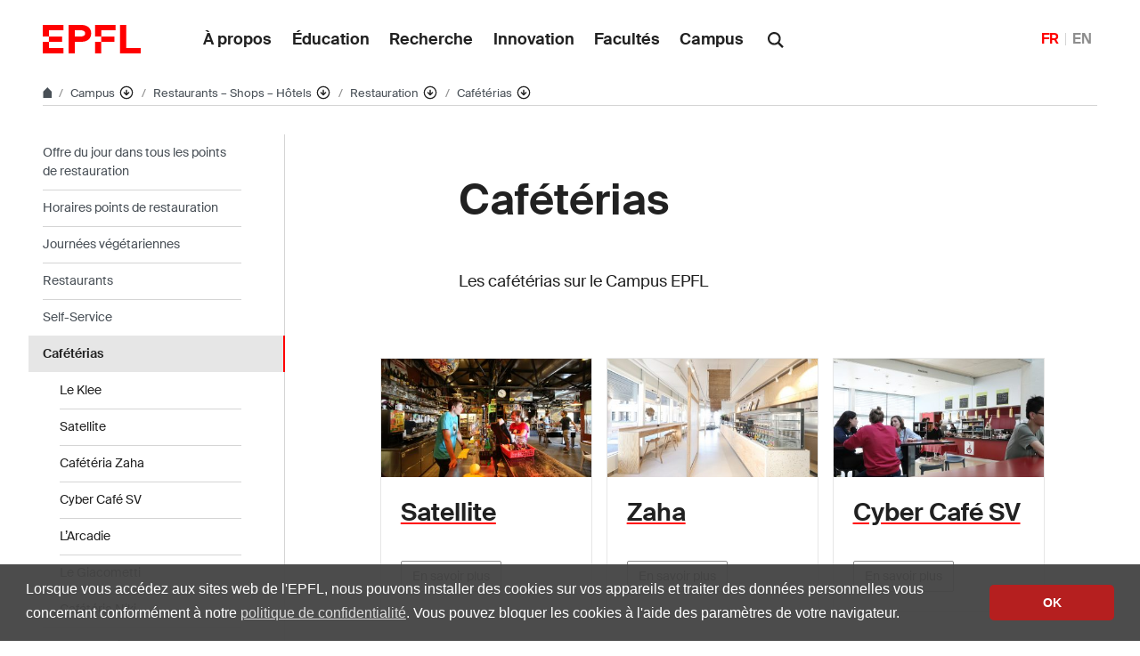

--- FILE ---
content_type: text/html; charset=UTF-8
request_url: https://www.epfl.ch/campus/restaurants-shops-hotels/fr/cafeterias/
body_size: 15647
content:
<!doctype html>
<html lang="fr-FR">
<head>
	<meta charset="UTF-8">
	<meta name="viewport" content="width=device-width, initial-scale=1">
	<link rel="profile" href="https://gmpg.org/xfn/11">
	<link rel="manifest" href="https://www.epfl.ch/campus/restaurants-shops-hotels/wp-content/themes/wp-theme-2018/assets/favicons/site.webmanifest" />
<link rel="shortcut icon" href="https://www.epfl.ch/campus/restaurants-shops-hotels/wp-content/themes/wp-theme-2018/assets/favicons/favicon.ico">
<link rel="apple-touch-icon-precomposed" href="https://www.epfl.ch/campus/restaurants-shops-hotels/wp-content/themes/wp-theme-2018/assets/favicons/favicon-152.png">

<link rel="icon" href="https://www.epfl.ch/campus/restaurants-shops-hotels/wp-content/themes/wp-theme-2018/assets/favicons/favicon-16.png" sizes="16x16">
<link rel="icon" href="https://www.epfl.ch/campus/restaurants-shops-hotels/wp-content/themes/wp-theme-2018/assets/favicons/favicon-32.png" sizes="32x32">
<link rel="icon" href="https://www.epfl.ch/campus/restaurants-shops-hotels/wp-content/themes/wp-theme-2018/assets/favicons/favicon-57.png" sizes="57x57">
<link rel="icon" href="https://www.epfl.ch/campus/restaurants-shops-hotels/wp-content/themes/wp-theme-2018/assets/favicons/favicon-76.png" sizes="76x76">
<link rel="icon" href="https://www.epfl.ch/campus/restaurants-shops-hotels/wp-content/themes/wp-theme-2018/assets/favicons/favicon-96.png" sizes="96x96">
<link rel="icon" href="https://www.epfl.ch/campus/restaurants-shops-hotels/wp-content/themes/wp-theme-2018/assets/favicons/favicon-120.png" sizes="120x120">
<link rel="icon" href="https://www.epfl.ch/campus/restaurants-shops-hotels/wp-content/themes/wp-theme-2018/assets/favicons/favicon-128.png" sizes="128x128">
<link rel="icon" href="https://www.epfl.ch/campus/restaurants-shops-hotels/wp-content/themes/wp-theme-2018/assets/favicons/favicon-152.png" sizes="152x152">
<link rel="icon" href="https://www.epfl.ch/campus/restaurants-shops-hotels/wp-content/themes/wp-theme-2018/assets/favicons/favicon-180.png" sizes="180x180">
<link rel="shortcut icon" href="https://www.epfl.ch/campus/restaurants-shops-hotels/wp-content/themes/wp-theme-2018/assets/favicons/android-chrome-192x192.png" sizes="192x192">
<link rel="shortcut icon" href="https://www.epfl.ch/campus/restaurants-shops-hotels/wp-content/themes/wp-theme-2018/assets/favicons/android-chrome-512x512.png" sizes="512x512">
<link rel="icon" href="https://www.epfl.ch/campus/restaurants-shops-hotels/wp-content/themes/wp-theme-2018/assets/favicons/favicon-228.png" sizes="228x228">

<link rel="apple-touch-icon" href="https://www.epfl.ch/campus/restaurants-shops-hotels/wp-content/themes/wp-theme-2018/assets/favicons/apple-touch-icon.png">
<link rel="apple-touch-icon" href="https://www.epfl.ch/campus/restaurants-shops-hotels/wp-content/themes/wp-theme-2018/assets/favicons/favicon-152.png" sizes="152x152">
<link rel="apple-touch-icon" href="https://www.epfl.ch/campus/restaurants-shops-hotels/wp-content/themes/wp-theme-2018/assets/favicons/favicon-180.png" sizes="180x180">

<meta name="application-name" content="Name">
<meta name="msapplication-tooltip" content="Tooltip">
<meta name="msapplication-config" content="https://www.epfl.ch/campus/restaurants-shops-hotels/wp-content/themes/wp-theme-2018/assets/favicons/browserconfig.xml">
	<script type="text/javascript">window.svgPath = "https://www.epfl.ch/campus/restaurants-shops-hotels/wp-content/themes/wp-theme-2018/assets/icons/icons.svg"</script>
	<script type="text/javascript">window.featherSvgPath = "https://www.epfl.ch/campus/restaurants-shops-hotels/wp-content/themes/wp-theme-2018/assets/icons/feather-sprite.svg"</script>
	<title>Cafétérias &#8210; Restaurants &#8211; Commerces &#8211; Hôtels &#8208; EPFL</title>
<meta name='robots' content='max-image-preview:large' />
<link rel="alternate" href="https://www.epfl.ch/campus/restaurants-shops-hotels/cafeteria/" hreflang="en" />
<link rel="alternate" href="https://www.epfl.ch/campus/restaurants-shops-hotels/fr/cafeterias/" hreflang="fr" />
<link rel="alternate" type="application/rss+xml" title="Restaurants - Commerces - Hôtels &raquo; Flux" href="https://www.epfl.ch/campus/restaurants-shops-hotels/fr/feed/" />
<link rel="alternate" type="application/rss+xml" title="Restaurants - Commerces - Hôtels &raquo; Flux des commentaires" href="https://www.epfl.ch/campus/restaurants-shops-hotels/fr/comments/feed/" />
<link rel="alternate" title="oEmbed (JSON)" type="application/json+oembed" href="https://www.epfl.ch/campus/restaurants-shops-hotels/wp-json/oembed/1.0/embed?url=https%3A%2F%2Fwww.epfl.ch%2Fcampus%2Frestaurants-shops-hotels%2Ffr%2Fcafeterias%2F" />
<link rel="alternate" title="oEmbed (XML)" type="text/xml+oembed" href="https://www.epfl.ch/campus/restaurants-shops-hotels/wp-json/oembed/1.0/embed?url=https%3A%2F%2Fwww.epfl.ch%2Fcampus%2Frestaurants-shops-hotels%2Ffr%2Fcafeterias%2F&#038;format=xml" />
<style id='wp-img-auto-sizes-contain-inline-css' type='text/css'>
img:is([sizes=auto i],[sizes^="auto," i]){contain-intrinsic-size:3000px 1500px}
/*# sourceURL=wp-img-auto-sizes-contain-inline-css */
</style>
<style id='wp-emoji-styles-inline-css' type='text/css'>

	img.wp-smiley, img.emoji {
		display: inline !important;
		border: none !important;
		box-shadow: none !important;
		height: 1em !important;
		width: 1em !important;
		margin: 0 0.07em !important;
		vertical-align: -0.1em !important;
		background: none !important;
		padding: 0 !important;
	}
/*# sourceURL=wp-emoji-styles-inline-css */
</style>
<style id='wp-block-library-inline-css' type='text/css'>
:root{
  --wp-block-synced-color:#7a00df;
  --wp-block-synced-color--rgb:122, 0, 223;
  --wp-bound-block-color:var(--wp-block-synced-color);
  --wp-editor-canvas-background:#ddd;
  --wp-admin-theme-color:#007cba;
  --wp-admin-theme-color--rgb:0, 124, 186;
  --wp-admin-theme-color-darker-10:#006ba1;
  --wp-admin-theme-color-darker-10--rgb:0, 107, 160.5;
  --wp-admin-theme-color-darker-20:#005a87;
  --wp-admin-theme-color-darker-20--rgb:0, 90, 135;
  --wp-admin-border-width-focus:2px;
}
@media (min-resolution:192dpi){
  :root{
    --wp-admin-border-width-focus:1.5px;
  }
}
.wp-element-button{
  cursor:pointer;
}

:root .has-very-light-gray-background-color{
  background-color:#eee;
}
:root .has-very-dark-gray-background-color{
  background-color:#313131;
}
:root .has-very-light-gray-color{
  color:#eee;
}
:root .has-very-dark-gray-color{
  color:#313131;
}
:root .has-vivid-green-cyan-to-vivid-cyan-blue-gradient-background{
  background:linear-gradient(135deg, #00d084, #0693e3);
}
:root .has-purple-crush-gradient-background{
  background:linear-gradient(135deg, #34e2e4, #4721fb 50%, #ab1dfe);
}
:root .has-hazy-dawn-gradient-background{
  background:linear-gradient(135deg, #faaca8, #dad0ec);
}
:root .has-subdued-olive-gradient-background{
  background:linear-gradient(135deg, #fafae1, #67a671);
}
:root .has-atomic-cream-gradient-background{
  background:linear-gradient(135deg, #fdd79a, #004a59);
}
:root .has-nightshade-gradient-background{
  background:linear-gradient(135deg, #330968, #31cdcf);
}
:root .has-midnight-gradient-background{
  background:linear-gradient(135deg, #020381, #2874fc);
}
:root{
  --wp--preset--font-size--normal:16px;
  --wp--preset--font-size--huge:42px;
}

.has-regular-font-size{
  font-size:1em;
}

.has-larger-font-size{
  font-size:2.625em;
}

.has-normal-font-size{
  font-size:var(--wp--preset--font-size--normal);
}

.has-huge-font-size{
  font-size:var(--wp--preset--font-size--huge);
}

.has-text-align-center{
  text-align:center;
}

.has-text-align-left{
  text-align:left;
}

.has-text-align-right{
  text-align:right;
}

.has-fit-text{
  white-space:nowrap !important;
}

#end-resizable-editor-section{
  display:none;
}

.aligncenter{
  clear:both;
}

.items-justified-left{
  justify-content:flex-start;
}

.items-justified-center{
  justify-content:center;
}

.items-justified-right{
  justify-content:flex-end;
}

.items-justified-space-between{
  justify-content:space-between;
}

.screen-reader-text{
  border:0;
  clip-path:inset(50%);
  height:1px;
  margin:-1px;
  overflow:hidden;
  padding:0;
  position:absolute;
  width:1px;
  word-wrap:normal !important;
}

.screen-reader-text:focus{
  background-color:#ddd;
  clip-path:none;
  color:#444;
  display:block;
  font-size:1em;
  height:auto;
  left:5px;
  line-height:normal;
  padding:15px 23px 14px;
  text-decoration:none;
  top:5px;
  width:auto;
  z-index:100000;
}
html :where(.has-border-color){
  border-style:solid;
}

html :where([style*=border-top-color]){
  border-top-style:solid;
}

html :where([style*=border-right-color]){
  border-right-style:solid;
}

html :where([style*=border-bottom-color]){
  border-bottom-style:solid;
}

html :where([style*=border-left-color]){
  border-left-style:solid;
}

html :where([style*=border-width]){
  border-style:solid;
}

html :where([style*=border-top-width]){
  border-top-style:solid;
}

html :where([style*=border-right-width]){
  border-right-style:solid;
}

html :where([style*=border-bottom-width]){
  border-bottom-style:solid;
}

html :where([style*=border-left-width]){
  border-left-style:solid;
}
html :where(img[class*=wp-image-]){
  height:auto;
  max-width:100%;
}
:where(figure){
  margin:0 0 1em;
}

html :where(.is-position-sticky){
  --wp-admin--admin-bar--position-offset:var(--wp-admin--admin-bar--height, 0px);
}

@media screen and (max-width:600px){
  html :where(.is-position-sticky){
    --wp-admin--admin-bar--position-offset:0px;
  }
}

/*# sourceURL=wp-block-library-inline-css */
</style><style id='global-styles-inline-css' type='text/css'>
:root{--wp--preset--aspect-ratio--square: 1;--wp--preset--aspect-ratio--4-3: 4/3;--wp--preset--aspect-ratio--3-4: 3/4;--wp--preset--aspect-ratio--3-2: 3/2;--wp--preset--aspect-ratio--2-3: 2/3;--wp--preset--aspect-ratio--16-9: 16/9;--wp--preset--aspect-ratio--9-16: 9/16;--wp--preset--color--black: #000000;--wp--preset--color--cyan-bluish-gray: #abb8c3;--wp--preset--color--white: #ffffff;--wp--preset--color--pale-pink: #f78da7;--wp--preset--color--vivid-red: #cf2e2e;--wp--preset--color--luminous-vivid-orange: #ff6900;--wp--preset--color--luminous-vivid-amber: #fcb900;--wp--preset--color--light-green-cyan: #7bdcb5;--wp--preset--color--vivid-green-cyan: #00d084;--wp--preset--color--pale-cyan-blue: #8ed1fc;--wp--preset--color--vivid-cyan-blue: #0693e3;--wp--preset--color--vivid-purple: #9b51e0;--wp--preset--gradient--vivid-cyan-blue-to-vivid-purple: linear-gradient(135deg,rgb(6,147,227) 0%,rgb(155,81,224) 100%);--wp--preset--gradient--light-green-cyan-to-vivid-green-cyan: linear-gradient(135deg,rgb(122,220,180) 0%,rgb(0,208,130) 100%);--wp--preset--gradient--luminous-vivid-amber-to-luminous-vivid-orange: linear-gradient(135deg,rgb(252,185,0) 0%,rgb(255,105,0) 100%);--wp--preset--gradient--luminous-vivid-orange-to-vivid-red: linear-gradient(135deg,rgb(255,105,0) 0%,rgb(207,46,46) 100%);--wp--preset--gradient--very-light-gray-to-cyan-bluish-gray: linear-gradient(135deg,rgb(238,238,238) 0%,rgb(169,184,195) 100%);--wp--preset--gradient--cool-to-warm-spectrum: linear-gradient(135deg,rgb(74,234,220) 0%,rgb(151,120,209) 20%,rgb(207,42,186) 40%,rgb(238,44,130) 60%,rgb(251,105,98) 80%,rgb(254,248,76) 100%);--wp--preset--gradient--blush-light-purple: linear-gradient(135deg,rgb(255,206,236) 0%,rgb(152,150,240) 100%);--wp--preset--gradient--blush-bordeaux: linear-gradient(135deg,rgb(254,205,165) 0%,rgb(254,45,45) 50%,rgb(107,0,62) 100%);--wp--preset--gradient--luminous-dusk: linear-gradient(135deg,rgb(255,203,112) 0%,rgb(199,81,192) 50%,rgb(65,88,208) 100%);--wp--preset--gradient--pale-ocean: linear-gradient(135deg,rgb(255,245,203) 0%,rgb(182,227,212) 50%,rgb(51,167,181) 100%);--wp--preset--gradient--electric-grass: linear-gradient(135deg,rgb(202,248,128) 0%,rgb(113,206,126) 100%);--wp--preset--gradient--midnight: linear-gradient(135deg,rgb(2,3,129) 0%,rgb(40,116,252) 100%);--wp--preset--font-size--small: 13px;--wp--preset--font-size--medium: 20px;--wp--preset--font-size--large: 36px;--wp--preset--font-size--x-large: 42px;--wp--preset--spacing--20: 0.44rem;--wp--preset--spacing--30: 0.67rem;--wp--preset--spacing--40: 1rem;--wp--preset--spacing--50: 1.5rem;--wp--preset--spacing--60: 2.25rem;--wp--preset--spacing--70: 3.38rem;--wp--preset--spacing--80: 5.06rem;--wp--preset--shadow--natural: 6px 6px 9px rgba(0, 0, 0, 0.2);--wp--preset--shadow--deep: 12px 12px 50px rgba(0, 0, 0, 0.4);--wp--preset--shadow--sharp: 6px 6px 0px rgba(0, 0, 0, 0.2);--wp--preset--shadow--outlined: 6px 6px 0px -3px rgb(255, 255, 255), 6px 6px rgb(0, 0, 0);--wp--preset--shadow--crisp: 6px 6px 0px rgb(0, 0, 0);}:where(.is-layout-flex){gap: 0.5em;}:where(.is-layout-grid){gap: 0.5em;}body .is-layout-flex{display: flex;}.is-layout-flex{flex-wrap: wrap;align-items: center;}.is-layout-flex > :is(*, div){margin: 0;}body .is-layout-grid{display: grid;}.is-layout-grid > :is(*, div){margin: 0;}:where(.wp-block-columns.is-layout-flex){gap: 2em;}:where(.wp-block-columns.is-layout-grid){gap: 2em;}:where(.wp-block-post-template.is-layout-flex){gap: 1.25em;}:where(.wp-block-post-template.is-layout-grid){gap: 1.25em;}.has-black-color{color: var(--wp--preset--color--black) !important;}.has-cyan-bluish-gray-color{color: var(--wp--preset--color--cyan-bluish-gray) !important;}.has-white-color{color: var(--wp--preset--color--white) !important;}.has-pale-pink-color{color: var(--wp--preset--color--pale-pink) !important;}.has-vivid-red-color{color: var(--wp--preset--color--vivid-red) !important;}.has-luminous-vivid-orange-color{color: var(--wp--preset--color--luminous-vivid-orange) !important;}.has-luminous-vivid-amber-color{color: var(--wp--preset--color--luminous-vivid-amber) !important;}.has-light-green-cyan-color{color: var(--wp--preset--color--light-green-cyan) !important;}.has-vivid-green-cyan-color{color: var(--wp--preset--color--vivid-green-cyan) !important;}.has-pale-cyan-blue-color{color: var(--wp--preset--color--pale-cyan-blue) !important;}.has-vivid-cyan-blue-color{color: var(--wp--preset--color--vivid-cyan-blue) !important;}.has-vivid-purple-color{color: var(--wp--preset--color--vivid-purple) !important;}.has-black-background-color{background-color: var(--wp--preset--color--black) !important;}.has-cyan-bluish-gray-background-color{background-color: var(--wp--preset--color--cyan-bluish-gray) !important;}.has-white-background-color{background-color: var(--wp--preset--color--white) !important;}.has-pale-pink-background-color{background-color: var(--wp--preset--color--pale-pink) !important;}.has-vivid-red-background-color{background-color: var(--wp--preset--color--vivid-red) !important;}.has-luminous-vivid-orange-background-color{background-color: var(--wp--preset--color--luminous-vivid-orange) !important;}.has-luminous-vivid-amber-background-color{background-color: var(--wp--preset--color--luminous-vivid-amber) !important;}.has-light-green-cyan-background-color{background-color: var(--wp--preset--color--light-green-cyan) !important;}.has-vivid-green-cyan-background-color{background-color: var(--wp--preset--color--vivid-green-cyan) !important;}.has-pale-cyan-blue-background-color{background-color: var(--wp--preset--color--pale-cyan-blue) !important;}.has-vivid-cyan-blue-background-color{background-color: var(--wp--preset--color--vivid-cyan-blue) !important;}.has-vivid-purple-background-color{background-color: var(--wp--preset--color--vivid-purple) !important;}.has-black-border-color{border-color: var(--wp--preset--color--black) !important;}.has-cyan-bluish-gray-border-color{border-color: var(--wp--preset--color--cyan-bluish-gray) !important;}.has-white-border-color{border-color: var(--wp--preset--color--white) !important;}.has-pale-pink-border-color{border-color: var(--wp--preset--color--pale-pink) !important;}.has-vivid-red-border-color{border-color: var(--wp--preset--color--vivid-red) !important;}.has-luminous-vivid-orange-border-color{border-color: var(--wp--preset--color--luminous-vivid-orange) !important;}.has-luminous-vivid-amber-border-color{border-color: var(--wp--preset--color--luminous-vivid-amber) !important;}.has-light-green-cyan-border-color{border-color: var(--wp--preset--color--light-green-cyan) !important;}.has-vivid-green-cyan-border-color{border-color: var(--wp--preset--color--vivid-green-cyan) !important;}.has-pale-cyan-blue-border-color{border-color: var(--wp--preset--color--pale-cyan-blue) !important;}.has-vivid-cyan-blue-border-color{border-color: var(--wp--preset--color--vivid-cyan-blue) !important;}.has-vivid-purple-border-color{border-color: var(--wp--preset--color--vivid-purple) !important;}.has-vivid-cyan-blue-to-vivid-purple-gradient-background{background: var(--wp--preset--gradient--vivid-cyan-blue-to-vivid-purple) !important;}.has-light-green-cyan-to-vivid-green-cyan-gradient-background{background: var(--wp--preset--gradient--light-green-cyan-to-vivid-green-cyan) !important;}.has-luminous-vivid-amber-to-luminous-vivid-orange-gradient-background{background: var(--wp--preset--gradient--luminous-vivid-amber-to-luminous-vivid-orange) !important;}.has-luminous-vivid-orange-to-vivid-red-gradient-background{background: var(--wp--preset--gradient--luminous-vivid-orange-to-vivid-red) !important;}.has-very-light-gray-to-cyan-bluish-gray-gradient-background{background: var(--wp--preset--gradient--very-light-gray-to-cyan-bluish-gray) !important;}.has-cool-to-warm-spectrum-gradient-background{background: var(--wp--preset--gradient--cool-to-warm-spectrum) !important;}.has-blush-light-purple-gradient-background{background: var(--wp--preset--gradient--blush-light-purple) !important;}.has-blush-bordeaux-gradient-background{background: var(--wp--preset--gradient--blush-bordeaux) !important;}.has-luminous-dusk-gradient-background{background: var(--wp--preset--gradient--luminous-dusk) !important;}.has-pale-ocean-gradient-background{background: var(--wp--preset--gradient--pale-ocean) !important;}.has-electric-grass-gradient-background{background: var(--wp--preset--gradient--electric-grass) !important;}.has-midnight-gradient-background{background: var(--wp--preset--gradient--midnight) !important;}.has-small-font-size{font-size: var(--wp--preset--font-size--small) !important;}.has-medium-font-size{font-size: var(--wp--preset--font-size--medium) !important;}.has-large-font-size{font-size: var(--wp--preset--font-size--large) !important;}.has-x-large-font-size{font-size: var(--wp--preset--font-size--x-large) !important;}
/*# sourceURL=global-styles-inline-css */
</style>
<style id='core-block-supports-inline-css' type='text/css'>
/**
 * Core styles: block-supports
 */

/*# sourceURL=core-block-supports-inline-css */
</style>

<style id='classic-theme-styles-inline-css' type='text/css'>
/**
 * These rules are needed for backwards compatibility.
 * They should match the button element rules in the base theme.json file.
 */
.wp-block-button__link {
	color: #ffffff;
	background-color: #32373c;
	border-radius: 9999px; /* 100% causes an oval, but any explicit but really high value retains the pill shape. */

	/* This needs a low specificity so it won't override the rules from the button element if defined in theme.json. */
	box-shadow: none;
	text-decoration: none;

	/* The extra 2px are added to size solids the same as the outline versions.*/
	padding: calc(0.667em + 2px) calc(1.333em + 2px);

	font-size: 1.125em;
}

.wp-block-file__button {
	background: #32373c;
	color: #ffffff;
	text-decoration: none;
}

/*# sourceURL=/wp-includes/css/classic-themes.css */
</style>
<link rel='stylesheet' id='wp-gutenberg-epfl-bases-style-css-css' href='https://www.epfl.ch/campus/restaurants-shops-hotels/wp-content/plugins/wp-gutenberg-epfl/build/style-index.css?ver=1768294733' type='text/css' media='all' />
<link rel='stylesheet' id='epfl-style-css' href='https://www.epfl.ch/campus/restaurants-shops-hotels/wp-content/themes/wp-theme-2018/style.css?ver=1768294653' type='text/css' media='all' />
<link rel='stylesheet' id='epfl-vendors-css' href='https://www.epfl.ch/campus/restaurants-shops-hotels/wp-content/themes/wp-theme-2018/assets/css/vendors.min.css?ver=1768294653' type='text/css' media='all' />
<link rel='stylesheet' id='epfl-elements-css' href='https://www.epfl.ch/campus/restaurants-shops-hotels/wp-content/themes/wp-theme-2018/assets/css/elements.min.css?ver=1768294653' type='text/css' media='all' />
<link rel='stylesheet' id='epfl-theme-css' href='https://www.epfl.ch/campus/restaurants-shops-hotels/wp-content/themes/wp-theme-2018/theme/style.min.css?ver=1768294653' type='text/css' media='all' />
<link rel='stylesheet' id='enlighterjs-css' href='https://www.epfl.ch/campus/restaurants-shops-hotels/wp-content/plugins/enlighter/cache/enlighterjs.min.css?ver=3Fz2ShWRWEIFAKu' type='text/css' media='all' />
<script type="text/javascript" src="https://www.epfl.ch/campus/restaurants-shops-hotels/wp-includes/js/jquery/jquery.js?ver=3.7.1" id="jquery-core-js"></script>
<script type="text/javascript" src="https://www.epfl.ch/campus/restaurants-shops-hotels/wp-includes/js/jquery/jquery-migrate.js?ver=3.4.1" id="jquery-migrate-js"></script>
<script type="text/javascript" src="https://www.epfl.ch/campus/restaurants-shops-hotels/wp-content/plugins/wp-gutenberg-epfl/frontend/lib/list.min.js?ver=1.5" id="lib-listjs-js"></script>
<script type="text/javascript" src="https://www.epfl.ch/campus/restaurants-shops-hotels/wp-content/plugins/flowpaper-lite-pdf-flipbook/assets/lity/lity.min.js" id="lity-js-js"></script>
<script type="text/javascript" src="https://ajax.googleapis.com/ajax/libs/jquery/3.5.1/jquery.min.js?ver=1768294653" id="epfl-js-jquery-js"></script>
<link rel="https://api.w.org/" href="https://www.epfl.ch/campus/restaurants-shops-hotels/wp-json/" /><link rel="alternate" title="JSON" type="application/json" href="https://www.epfl.ch/campus/restaurants-shops-hotels/wp-json/wp/v2/pages/1970" /><link rel="EditURI" type="application/rsd+xml" title="RSD" href="https://www.epfl.ch/campus/restaurants-shops-hotels/xmlrpc.php?rsd" />
<meta name="generator" content="WordPress 6.9" />
<link rel="canonical" href="https://www.epfl.ch/campus/restaurants-shops-hotels/fr/cafeterias/" />
<link rel='shortlink' href='https://www.epfl.ch/campus/restaurants-shops-hotels/?p=1970' />
<!-- Google Tag Manager -->
<script>(function(w,d,s,l,i){w[l]=w[l]||[];w[l].push({'gtm.start':
      new Date().getTime(),event:'gtm.js'});var f=d.getElementsByTagName(s)[0],
    j=d.createElement(s),dl=l!='dataLayer'?'&l='+l:'';j.async=true;j.src=
    'https://www.googletagmanager.com/gtm.js?id='+i+dl;f.parentNode.insertBefore(j,f);
  })(window,document,'script','dataLayer','GTM-PJGBG5R');</script>
<!-- End Google Tag Manager -->
    <!-- Global Site Tag (gtag.js) - Google Analytics -->
    <script async src="https://www.googletagmanager.com/gtag/js?id=G-8YZW824XL0"></script>
    <script>
      window.dataLayer = window.dataLayer || [];
      function gtag(){dataLayer.push(arguments);}
      gtag("js", new Date());
      gtag("config", "G-8YZW824XL0", { "anonymize_ip": true });
    </script>

		<!-- Open Graph / Facebook -->
		<meta property="og:type" content="website" />
		<meta property="og:site_name" content="EPFL" />
		<meta property="og:title" content="Cafétérias" />
		<meta property="og:description" content="Les cafétérias sur le Campus EPFL" />
		<meta property="og:url" content="https://www.epfl.ch/campus/restaurants-shops-hotels/fr/cafeterias/" />
		<meta property="og:image" content="https://actu.epfl.ch/image/92055/1108x622.jpg" />
		<meta property="og:image:secure_url" content="https://actu.epfl.ch/image/92055/1108x622.jpg" />
		<meta property="og:image:alt" content="" />
		<meta property="og:image:type" content="" />
		<meta property="og:locale" content="fr_FR" />
		<meta property="og:locale:alternate" content="en_GB" />
		<meta property="fb:app_id" content="966242223397117" />

		<!-- Twitter Card -->
		<meta name="twitter:card" content="summary_large_image" />
		<meta name="twitter:title" content="Cafétérias" />
		<meta name="twitter:description" content="Les cafétérias sur le Campus EPFL" />
		<meta name="twitter:image" content="https://actu.epfl.ch/image/92055/1108x622.jpg" />
</head>

<body class="wp-singular page-template-default page page-id-1970 page-parent wp-theme-wp-theme-2018 no-sidebar epfl-wp">
<div id="page" class="site">
	<a class="sr-only" href="#content">Skip to content</a>

  	<header role="banner" class="header">

  
  
	<a class="logo" href="https://www.epfl.ch/fr/">
		<img src="https://www.epfl.ch/campus/restaurants-shops-hotels/wp-content/themes/wp-theme-2018/assets/svg/epfl-logo.svg" alt="Logo EPFL, École polytechnique fédérale de Lausanne" class="img-fluid">
	</a>

  
	                  <ul aria-hidden="true" class="nav-header d-none d-xl-flex">
                      <!-- Top menu is in fallback mode -->
        <li id="menu-item-1">
        <a class="nav-item" href="https://www.epfl.ch/about/fr/">À propos</a>
    </li>
    <li id="menu-item-2">
        <a class="nav-item" href="https://www.epfl.ch/education/fr/">Éducation</a>
    </li>
    <li id="menu-item-3">
        <a class="nav-item" href="https://www.epfl.ch/research/fr/">Recherche</a>
    </li>
    <li id="menu-item-4">
        <a class="nav-item" href="https://www.epfl.ch/innovation/fr/">Innovation</a>
    </li>
    <li id="menu-item-5">
        <a class="nav-item" href="https://www.epfl.ch/schools/fr/">Facultés</a>
    </li>
    <li id="menu-item-6">
        <a class="nav-item" href="https://www.epfl.ch/campus/fr/">Campus</a>
    </li>
                      </ul>
                
	<div class="dropdown dropright search d-none d-xl-block">
		<a class="dropdown-toggle" href="#" data-toggle="dropdown">
			<svg class="icon" aria-hidden="true"><use xlink:href="#icon-search"></use></svg>
		</a>
		<form action="https://search.epfl.ch/" class="dropdown-menu border-0 p-0">
						<div class="search-form mt-1 input-group">
				<label for="search" class="sr-only">Search on the site</label>
				<input type="text" class="form-control" name="q" placeholder="Search" >
				<button type="submit" class="d-none d-xl-block btn btn-primary input-group-append" type="button">Validate</button>
			</div>
		</form>
	</div>

<form action="https://search.epfl.ch/" class="d-xl-none">
  <a id="search-mobile-toggle" class="search-mobile-toggle searchform-controller" href="#">
    <svg class="icon" aria-hidden="true">
      <use xlink:href="#icon-search"></use>
    </svg>
    <span class="toggle-label sr-only">Show / hide the search form</span>
  </a>
  <div class="input-group search-mobile" role="search">
    <div class="input-group-prepend">
      <span class="input-group-text">
        <svg class="icon" aria-hidden="true">
          <use xlink:href="#icon-search"></use>
        </svg>
      </span>
    </div>
    <label for="search" class="sr-only">Search on the site</label>
        <input type="text" class="form-control" name="q" placeholder="Search">
    <div class="input-group-append">
      <a id="search-mobile-close" class="search-mobile-close searchform-controller" href="#">
        <svg class="icon" aria-hidden="true">
          <use xlink:href="#icon-close"></use>
        </svg>
        <span class="toggle-label sr-only">Hide the search form</span>
      </a>
    </div>
  </div>
</form>

	<!-- language switcher, two elements -->
<nav class="nav-lang nav-lang-short ml-auto">
	<ul>
						<li>
				<span class="active" aria-label="Français'">FR</span>
			</li>
								<li>
				<a href="https://www.epfl.ch/campus/restaurants-shops-hotels/cafeteria/" aria-label="English">EN</a>
			</li>
					
	</ul>
</nav>

  <button class="btn btn-secondary nav-toggle-mobile d-xl-none">
    <span class="label">Menu</span>
		<div class="hamburger">
			<span></span>
			<span></span>
			<span></span>
		</div>
	</button>

  
</header>

<!-- Google Tag Manager (noscript) -->
<noscript><iframe src="https://www.googletagmanager.com/ns.html?id=GTM-PJGBG5R" height="0" width="0" style="display:none;visibility:hidden"></iframe></noscript>
<!-- End Google Tag Manager (noscript) -->

<div class="main-container">

<div class="breadcrumb-container">

    <!-- Breadcrumb -->
    <nav aria-label="breadcrumb" class="breadcrumb-wrapper" id="breadcrumb-wrapper">
        <ol class="breadcrumb">
            
            <li class="breadcrumb-item">
                <a class="bread-link bread-home" href="https://www.epfl.ch/fr/" title="home">
                    <svg class="icon" aria-hidden="true"><use xlink:href="#icon-home"></use></svg>
                </a>
            </li>
            <li class="breadcrumb-item expand-links">
                <button class="btn btn-expand-links" aria-expanded="false" title="Afficher l'intégralité du fil d'Ariane">
                    <span class="dots" aria-hidden="true">…</span>
                    <span class="sr-only">Afficher l'intégralité du fil d'Ariane</span>
                </button>
            </li>
        <li class="breadcrumb-item">
            <a class="bread-link" href="https://www.epfl.ch/campus/fr/campus/" title="Campus">
                Campus
            </a>
            
            <div class="dropdown">
                <button class="btn btn-secondary dropdown-toggle" type="button" id="dropdownMenuButton" data-toggle="dropdown" aria-haspopup="true" aria-expanded="false">
                    <!--<span class="icon feather icon-arrow-down-circle" aria-hidden="true"></span>-->
                    <svg class="icon feather" aria-hidden="true">
                      <use xlink:href="#arrow-down-circle"></use>
                    </svg>
                    <span class="sr-only">Affiche les pages de même niveau</span>
                </button>
                <ul class="dropdown-menu" aria-labelledby="dropdownMenuButton">
                    <li class="dropdown-item"><a href="https://www.epfl.ch/about/fr/a-propos/">À propos</a></li><li class="dropdown-item"><a href="https://www.epfl.ch/education/fr/education/">Éducation</a></li><li class="dropdown-item"><a href="https://www.epfl.ch/research/fr/recherche/">Recherche</a></li><li class="dropdown-item"><a href="https://www.epfl.ch/innovation/fr/innovation/">Innovation</a></li><li class="dropdown-item"><a href="https://www.epfl.ch/schools/fr/facultes/">Facultés</a></li><li class="dropdown-item current-menu-item-parent"><a href="https://www.epfl.ch/campus/fr/campus/">Campus</a></li><li class="dropdown-item"><a href="https://www.epfl.ch/labs/fr/laboratoires/">Liste des laboratoires</a></li>
                </ul>
            </div>
        </li>
        <li class="breadcrumb-item">
            <a class="bread-link" href="https://www.epfl.ch/campus/restaurants-shops-hotels/fr/restaurants-shops-hotels/" title="Restaurants – Shops – Hôtels">
                Restaurants – Shops – Hôtels
            </a>
            
            <div class="dropdown">
                <button class="btn btn-secondary dropdown-toggle" type="button" id="dropdownMenuButton" data-toggle="dropdown" aria-haspopup="true" aria-expanded="false">
                    <!--<span class="icon feather icon-arrow-down-circle" aria-hidden="true"></span>-->
                    <svg class="icon feather" aria-hidden="true">
                      <use xlink:href="#arrow-down-circle"></use>
                    </svg>
                    <span class="sr-only">Affiche les pages de même niveau</span>
                </button>
                <ul class="dropdown-menu" aria-labelledby="dropdownMenuButton">
                    <li class="dropdown-item"><a href="https://www.epfl.ch/campus/services/fr/accueil/">Services et ressources</a></li><li class="dropdown-item"><a href="https://www.epfl.ch/campus/library/fr/bibliotheque/">Bibliothèque de l’EPFL</a></li><li class="dropdown-item current-menu-item-parent"><a href="https://www.epfl.ch/campus/restaurants-shops-hotels/fr/restaurants-shops-hotels/">Restaurants – Shops – Hôtels</a></li><li class="dropdown-item"><a href="https://www.epfl.ch/campus/security-safety/fr/accueil/">Sécurité et Santé</a></li><li class="dropdown-item"><a href="https://www.epfl.ch/campus/sports/fr/sport-et-activite-physique/">Sport et activité physique</a></li><li class="dropdown-item"><a href="https://www.epfl.ch/campus/community/fr/communaute-et-soutien/">Communauté et soutien</a></li><li class="dropdown-item"><a href="https://www.epfl.ch/campus/spiritual-care/fr/accueil/">Aumônerie</a></li><li class="dropdown-item"><a href="https://www.epfl.ch/campus/events/fr/evenements/">Événements</a></li><li class="dropdown-item"><a href="https://www.epfl.ch/campus/art-culture/fr/accueil/">Arts et culture</a></li><li class="dropdown-item"><a href="https://www.epfl.ch/campus/associations/fr/associations-detudiants/">Associations</a></li><li class="dropdown-item"><a href="https://www.epfl.ch/campus/visitors/fr/informations-visiteurs/">Visiter l’EPFL</a></li><li class="dropdown-item"><a href="https://www.epfl.ch/campus/mobility/fr/mobilite-et-voyages/">Mobilité et voyages académiques</a></li>
                </ul>
            </div>
        </li>
        <li class="breadcrumb-item">
            <a class="bread-link" href="https://www.epfl.ch/campus/restaurants-shops-hotels/fr/restauration/" title="Restauration">
                Restauration
            </a>
            
            <div class="dropdown">
                <button class="btn btn-secondary dropdown-toggle" type="button" id="dropdownMenuButton" data-toggle="dropdown" aria-haspopup="true" aria-expanded="false">
                    <!--<span class="icon feather icon-arrow-down-circle" aria-hidden="true"></span>-->
                    <svg class="icon feather" aria-hidden="true">
                      <use xlink:href="#arrow-down-circle"></use>
                    </svg>
                    <span class="sr-only">Affiche les pages de même niveau</span>
                </button>
                <ul class="dropdown-menu" aria-labelledby="dropdownMenuButton">
                    <li class="dropdown-item current-menu-item-parent"><a href="https://www.epfl.ch/campus/restaurants-shops-hotels/fr/restauration/">Restauration</a></li><li class="dropdown-item"><a href="https://www.epfl.ch/campus/restaurants-shops-hotels/fr/restauration-durable/">Manger responsable : notre mission</a></li><li class="dropdown-item"><a href="https://www.epfl.ch/campus/restaurants-shops-hotels/fr/cuisine-rlc/">Cuisine du Rolex Learning Center</a></li><li class="dropdown-item"><a href="https://www.epfl.ch/campus/restaurants-shops-hotels/fr/restaurants-shops-hotels/shops-2/">Shops – Commerces</a></li><li class="dropdown-item"><a href="https://www.epfl.ch/campus/restaurants-shops-hotels/fr/les-arcades/">SwissTech Village</a></li><li class="dropdown-item"><a href="https://www.epfl.ch/campus/restaurants-shops-hotels/fr/hotels/">Hôtels</a></li>
                </ul>
            </div>
        </li>
        <li class="breadcrumb-item">
            <a class="bread-link" href="https://www.epfl.ch/campus/restaurants-shops-hotels/fr/cafeterias/" title="Cafétérias">
                Cafétérias
            </a>
            
            <div class="dropdown">
                <button class="btn btn-secondary dropdown-toggle" type="button" id="dropdownMenuButton" data-toggle="dropdown" aria-haspopup="true" aria-expanded="false">
                    <!--<span class="icon feather icon-arrow-down-circle" aria-hidden="true"></span>-->
                    <svg class="icon feather" aria-hidden="true">
                      <use xlink:href="#arrow-down-circle"></use>
                    </svg>
                    <span class="sr-only">Affiche les pages de même niveau</span>
                </button>
                <ul class="dropdown-menu" aria-labelledby="dropdownMenuButton">
                    <li class="dropdown-item"><a href="https://www.epfl.ch/campus/restaurants-shops-hotels/fr/offre-du-jour-de-tous-les-points-de-restauration/">Offre du jour dans tous les points de restauration</a></li><li class="dropdown-item"><a href="https://www.epfl.ch/campus/restaurants-shops-hotels/fr/restauration/horaires-points-de-restauration/">Horaires points de restauration</a></li><li class="dropdown-item"><a href="https://www.epfl.ch/campus/restaurants-shops-hotels/fr/journees-vegetariennes-2023/">Journées végétariennes</a></li><li class="dropdown-item"><a href="https://www.epfl.ch/campus/restaurants-shops-hotels/fr/restauration/restaurants/">Restaurants</a></li><li class="dropdown-item"><a href="https://www.epfl.ch/campus/restaurants-shops-hotels/fr/self-service-4/">Self-Service</a></li><li class="dropdown-item current-menu-item-parent"><a href="https://www.epfl.ch/campus/restaurants-shops-hotels/fr/cafeterias/">Cafétérias</a></li><li class="dropdown-item"><a href="https://www.epfl.ch/campus/restaurants-shops-hotels/fr/food-truck-4/">Food-Truck Village</a></li><li class="dropdown-item"><a href="https://www.epfl.ch/campus/restaurants-shops-hotels/fr/antennes-cantonales-2/">Campus Associés</a></li><li class="dropdown-item"><a href="https://www.epfl.ch/campus/restaurants-shops-hotels/fr/distributeurs-sain-durable-local/">Localomat - Distributeurs Durable /  Sain / Local</a></li><li class="dropdown-item"><a href="https://www.epfl.ch/campus/restaurants-shops-hotels/fr/catering/">Catering</a></li><li class="dropdown-item"><a href="https://www.epfl.ch/campus/restaurants-shops-hotels/fr/micro-ondes/">Micro-ondes</a></li><li class="dropdown-item"><a href="https://www.epfl.ch/campus/restaurants-shops-hotels/fr/papival-vaisselle-reutilisable/">Papival – vaisselle réutilisable pour événement</a></li><li class="dropdown-item"><a href="https://www.epfl.ch/campus/restaurants-shops-hotels/fr/recircle/">ReCIRCLE</a></li><li class="dropdown-item"><a href="https://www.epfl.ch/campus/restaurants-shops-hotels/fr/enquete-de-satisfaction-2025/">Enquête de satisfaction 2025</a></li>
                </ul>
            </div>
        </li>        </ol>
    </nav>
    <!-- end Breadcrumb -->
</div>

<div class="nav-toggle-layout nav-aside-layout">
    <div class="overlay"></div>
<div class="nav-container">
    <nav class="nav-main nav-main-mobile" role="navigation">
        <div class="nav-wrapper">
            <div class="nav-container current-menu-parent">
                <ul id="menu-main" class="nav-menu">
                    <!-- Top menu is in fallback mode -->
        <li id="menu-item-1">
        <a class="nav-item" href="https://www.epfl.ch/about/fr/">À propos</a>
    </li>
    <li id="menu-item-2">
        <a class="nav-item" href="https://www.epfl.ch/education/fr/">Éducation</a>
    </li>
    <li id="menu-item-3">
        <a class="nav-item" href="https://www.epfl.ch/research/fr/">Recherche</a>
    </li>
    <li id="menu-item-4">
        <a class="nav-item" href="https://www.epfl.ch/innovation/fr/">Innovation</a>
    </li>
    <li id="menu-item-5">
        <a class="nav-item" href="https://www.epfl.ch/schools/fr/">Facultés</a>
    </li>
    <li id="menu-item-6">
        <a class="nav-item" href="https://www.epfl.ch/campus/fr/">Campus</a>
    </li>
                    </ul>
            </div>
        </div>
    </nav>


    
        <aside class="nav-aside-wrapper">
            <nav id="nav-aside" class="nav-aside" role="navigation" aria-describedby="nav-aside-title">
                <h2 class="h5 sr-only-xl">In the same section</h2>
                <ul id="menu-main" class="nav-menu">
                          <li class="menu-item">
          <a href="https://www.epfl.ch/campus/restaurants-shops-hotels/fr/offre-du-jour-de-tous-les-points-de-restauration/" title="Offre du jour dans tous les points de restauration">
                        Offre du jour dans tous les points de restauration          </a>
      </li>
              <li class="menu-item">
          <a href="https://www.epfl.ch/campus/restaurants-shops-hotels/fr/restauration/horaires-points-de-restauration/" title="Horaires points de restauration">
                        Horaires points de restauration          </a>
      </li>
              <li class="menu-item">
          <a href="https://www.epfl.ch/campus/restaurants-shops-hotels/fr/journees-vegetariennes-2023/" title="Journées végétariennes">
                        Journées végétariennes          </a>
      </li>
              <li class="menu-item">
          <a href="https://www.epfl.ch/campus/restaurants-shops-hotels/fr/restauration/restaurants/" title="Restaurants">
                        Restaurants          </a>
      </li>
              <li class="menu-item">
          <a href="https://www.epfl.ch/campus/restaurants-shops-hotels/fr/self-service-4/" title="Self-Service">
                        Self-Service          </a>
      </li>
              <li class="menu-item active">
          <a href="https://www.epfl.ch/campus/restaurants-shops-hotels/fr/cafeterias/" title="Cafétérias">
                        Cafétérias          </a>
          <ul class="sub-menu">
                                        <li class="menu-item">
                    <a href="https://www.epfl.ch/campus/restaurants-shops-hotels/fr/restauration/cafeteria/le-klee-by-novae/">Le Klee</a>
                </li>
                                        <li class="menu-item">
                    <a href="https://www.epfl.ch/campus/restaurants-shops-hotels/fr/restauration/cafeteria/satellite/">Satellite</a>
                </li>
                                        <li class="menu-item">
                    <a href="https://www.epfl.ch/campus/restaurants-shops-hotels/fr/restauration/cafeteria/zaha/">Cafétéria Zaha</a>
                </li>
                                        <li class="menu-item">
                    <a href="https://www.epfl.ch/campus/restaurants-shops-hotels/fr/restauration/cafeteria/cyber-cafe-sv/">Cyber Café SV</a>
                </li>
                                        <li class="menu-item">
                    <a href="https://www.epfl.ch/campus/restaurants-shops-hotels/fr/restauration/cafeteria/larcadie/">L’Arcadie</a>
                </li>
                                        <li class="menu-item">
                    <a href="https://www.epfl.ch/campus/restaurants-shops-hotels/fr/restauration/cafeteria/le-giacometti/">Le Giacometti</a>
                </li>
                                        <li class="menu-item">
                    <a href="https://www.epfl.ch/campus/restaurants-shops-hotels/fr/restauration/cafeteria/cafeteria-niki/">Cafétéria Niki</a>
                </li>
                                  </ul>
      </li>
              <li class="menu-item">
          <a href="https://www.epfl.ch/campus/restaurants-shops-hotels/fr/food-truck-4/" title="Food-Truck Village">
                        Food-Truck Village          </a>
      </li>
              <li class="menu-item">
          <a href="https://www.epfl.ch/campus/restaurants-shops-hotels/fr/antennes-cantonales-2/" title="Campus Associés">
                        Campus Associés          </a>
      </li>
              <li class="menu-item">
          <a href="https://www.epfl.ch/campus/restaurants-shops-hotels/fr/distributeurs-sain-durable-local/" title="Localomat - Distributeurs Durable /  Sain / Local">
                        Localomat - Distributeurs Durable /  Sain / Local          </a>
      </li>
              <li class="menu-item">
          <a href="https://www.epfl.ch/campus/restaurants-shops-hotels/fr/catering/" title="Catering">
                        Catering          </a>
      </li>
              <li class="menu-item">
          <a href="https://www.epfl.ch/campus/restaurants-shops-hotels/fr/micro-ondes/" title="Micro-ondes">
                        Micro-ondes          </a>
      </li>
              <li class="menu-item">
          <a href="https://www.epfl.ch/campus/restaurants-shops-hotels/fr/papival-vaisselle-reutilisable/" title="Papival – vaisselle réutilisable pour événement">
                        Papival – vaisselle réutilisable pour événement          </a>
      </li>
              <li class="menu-item">
          <a href="https://www.epfl.ch/campus/restaurants-shops-hotels/fr/recircle/" title="ReCIRCLE">
                        ReCIRCLE          </a>
      </li>
              <li class="menu-item">
          <a href="https://www.epfl.ch/campus/restaurants-shops-hotels/fr/enquete-de-satisfaction-2025/" title="Enquête de satisfaction 2025">
                        Enquête de satisfaction 2025          </a>
      </li>
                        </ul>
            </nav>
        </aside>

    </div>
	<div class="w-100">
		<main id="content" role="main" class="content pt-5">
				<article id="post-1970" class="post-1970 page type-page status-publish hentry">

					<header class="entry-header container-grid">
				<h1 class="entry-title">Cafétérias</h1>			</header>
		
		
		<div class="entry-content container-grid pb-5 pt-3 mb-4 ">
			<p>Les cafétérias sur le Campus EPFL</p>


<div class="container-full py-3 p-lg-5 ">
  <div class="container">
        <div class="card-deck">
            <div class="card">
              <a  href="https://www.epfl.ch/campus/restaurants-shops-hotels/fr/restauration/cafeteria/satellite/" class="card-img-top">
          <picture>
          <img fetchpriority="high" decoding="async" width="384" height="216" src="https://www.epfl.ch/campus/restaurants-shops-hotels/wp-content/uploads/2018/11/IMG_6517_DxO-384x216.jpg" class="img-fluid" alt="" title="" srcset="https://www.epfl.ch/campus/restaurants-shops-hotels/wp-content/uploads/2018/11/IMG_6517_DxO-384x216.jpg 384w, https://www.epfl.ch/campus/restaurants-shops-hotels/wp-content/uploads/2018/11/IMG_6517_DxO-1920x1080.jpg 1920w, https://www.epfl.ch/campus/restaurants-shops-hotels/wp-content/uploads/2018/11/IMG_6517_DxO-1536x864.jpg 1536w, https://www.epfl.ch/campus/restaurants-shops-hotels/wp-content/uploads/2018/11/IMG_6517_DxO-1152x648.jpg 1152w, https://www.epfl.ch/campus/restaurants-shops-hotels/wp-content/uploads/2018/11/IMG_6517_DxO-768x432.jpg 768w" sizes="(max-width: 384px) 100vw, 384px" />          </picture>
        </a>
                <div class="card-body">
          <h3 class="card-title">
            <a  href="https://www.epfl.ch/campus/restaurants-shops-hotels/fr/restauration/cafeteria/satellite/">Satellite</a>
          </h3>
          
        </div>
        <div class="card-footer mt-auto">
          <a  href="https://www.epfl.ch/campus/restaurants-shops-hotels/fr/restauration/cafeteria/satellite/" class="btn btn-secondary btn-sm">En savoir plus</a>
        </div>
      </div>
            <div class="card">
              <a  href="https://www.epfl.ch/campus/restaurants-shops-hotels/fr/restauration/cafeteria/zaha/" class="card-img-top">
          <picture>
          <img decoding="async" width="384" height="216" src="https://www.epfl.ch/campus/restaurants-shops-hotels/wp-content/uploads/2021/12/2021_10_25_EPFL_16-384x216.jpg" class="img-fluid" alt="" title="" srcset="https://www.epfl.ch/campus/restaurants-shops-hotels/wp-content/uploads/2021/12/2021_10_25_EPFL_16-384x216.jpg 384w, https://www.epfl.ch/campus/restaurants-shops-hotels/wp-content/uploads/2021/12/2021_10_25_EPFL_16-1920x1080.jpg 1920w, https://www.epfl.ch/campus/restaurants-shops-hotels/wp-content/uploads/2021/12/2021_10_25_EPFL_16-1536x864.jpg 1536w, https://www.epfl.ch/campus/restaurants-shops-hotels/wp-content/uploads/2021/12/2021_10_25_EPFL_16-1152x648.jpg 1152w, https://www.epfl.ch/campus/restaurants-shops-hotels/wp-content/uploads/2021/12/2021_10_25_EPFL_16-768x432.jpg 768w" sizes="(max-width: 384px) 100vw, 384px" />          </picture>
        </a>
                <div class="card-body">
          <h3 class="card-title">
            <a  href="https://www.epfl.ch/campus/restaurants-shops-hotels/fr/restauration/cafeteria/zaha/">Zaha</a>
          </h3>
          
        </div>
        <div class="card-footer mt-auto">
          <a  href="https://www.epfl.ch/campus/restaurants-shops-hotels/fr/restauration/cafeteria/zaha/" class="btn btn-secondary btn-sm">En savoir plus</a>
        </div>
      </div>
            <div class="card">
              <a  href="https://www.epfl.ch/campus/restaurants-shops-hotels/fr/restauration/cafeteria/cyber-cafe-sv/" class="card-img-top">
          <picture>
          <img decoding="async" width="384" height="216" src="https://www.epfl.ch/campus/restaurants-shops-hotels/wp-content/uploads/2019/03/cyber-SV-384x216.jpg" class="img-fluid" alt="" title="" srcset="https://www.epfl.ch/campus/restaurants-shops-hotels/wp-content/uploads/2019/03/cyber-SV-384x216.jpg 384w, https://www.epfl.ch/campus/restaurants-shops-hotels/wp-content/uploads/2019/03/cyber-SV-300x169.jpg 300w, https://www.epfl.ch/campus/restaurants-shops-hotels/wp-content/uploads/2019/03/cyber-SV-768x432.jpg 768w, https://www.epfl.ch/campus/restaurants-shops-hotels/wp-content/uploads/2019/03/cyber-SV-1024x576.jpg 1024w, https://www.epfl.ch/campus/restaurants-shops-hotels/wp-content/uploads/2019/03/cyber-SV-1536x864.jpg 1536w, https://www.epfl.ch/campus/restaurants-shops-hotels/wp-content/uploads/2019/03/cyber-SV-1152x648.jpg 1152w, https://www.epfl.ch/campus/restaurants-shops-hotels/wp-content/uploads/2019/03/cyber-SV.jpg 1920w" sizes="(max-width: 384px) 100vw, 384px" />          </picture>
        </a>
                <div class="card-body">
          <h3 class="card-title">
            <a  href="https://www.epfl.ch/campus/restaurants-shops-hotels/fr/restauration/cafeteria/cyber-cafe-sv/">Cyber Café SV</a>
          </h3>
          
        </div>
        <div class="card-footer mt-auto">
          <a  href="https://www.epfl.ch/campus/restaurants-shops-hotels/fr/restauration/cafeteria/cyber-cafe-sv/" class="btn btn-secondary btn-sm">En savoir plus</a>
        </div>
      </div>
          </div>
  </div>
</div>




<div class="container-full py-3 p-lg-5 ">
  <div class="container">
        <div class="card-deck card-deck-line">
            <div class="card">
              <a  href="https://www.epfl.ch/campus/restaurants-shops-hotels/fr/restauration/cafeteria/larcadie/" class="card-img-top">
          <picture>
          <img loading="lazy" decoding="async" width="384" height="216" src="https://www.epfl.ch/campus/restaurants-shops-hotels/wp-content/uploads/2019/06/arcadie_2019-384x216.jpg" class="img-fluid" alt="" title="" srcset="https://www.epfl.ch/campus/restaurants-shops-hotels/wp-content/uploads/2019/06/arcadie_2019-384x216.jpg 384w, https://www.epfl.ch/campus/restaurants-shops-hotels/wp-content/uploads/2019/06/arcadie_2019-300x169.jpg 300w, https://www.epfl.ch/campus/restaurants-shops-hotels/wp-content/uploads/2019/06/arcadie_2019-768x432.jpg 768w, https://www.epfl.ch/campus/restaurants-shops-hotels/wp-content/uploads/2019/06/arcadie_2019-1024x576.jpg 1024w, https://www.epfl.ch/campus/restaurants-shops-hotels/wp-content/uploads/2019/06/arcadie_2019-1536x864.jpg 1536w, https://www.epfl.ch/campus/restaurants-shops-hotels/wp-content/uploads/2019/06/arcadie_2019-1152x648.jpg 1152w, https://www.epfl.ch/campus/restaurants-shops-hotels/wp-content/uploads/2019/06/arcadie_2019.jpg 1920w" sizes="auto, (max-width: 384px) 100vw, 384px" />          </picture>
        </a>
                <div class="card-body">
          <h3 class="card-title">
            <a  href="https://www.epfl.ch/campus/restaurants-shops-hotels/fr/restauration/cafeteria/larcadie/">L&rsquo;Arcadie</a>
          </h3>
          
        </div>
        <div class="card-footer mt-auto">
          <a  href="https://www.epfl.ch/campus/restaurants-shops-hotels/fr/restauration/cafeteria/larcadie/" class="btn btn-secondary btn-sm">En savoir plus</a>
        </div>
      </div>
            <div class="card">
              <a  href="https://www.epfl.ch/campus/restaurants-shops-hotels/fr/restauration/cafeteria/le-giacometti/" class="card-img-top">
          <picture>
          <img loading="lazy" decoding="async" width="384" height="216" src="https://www.epfl.ch/campus/restaurants-shops-hotels/wp-content/uploads/2019/03/giacometti_2-384x216.jpg" class="img-fluid" alt="" title="" srcset="https://www.epfl.ch/campus/restaurants-shops-hotels/wp-content/uploads/2019/03/giacometti_2-384x216.jpg 384w, https://www.epfl.ch/campus/restaurants-shops-hotels/wp-content/uploads/2019/03/giacometti_2-300x169.jpg 300w, https://www.epfl.ch/campus/restaurants-shops-hotels/wp-content/uploads/2019/03/giacometti_2-768x432.jpg 768w, https://www.epfl.ch/campus/restaurants-shops-hotels/wp-content/uploads/2019/03/giacometti_2-1024x576.jpg 1024w, https://www.epfl.ch/campus/restaurants-shops-hotels/wp-content/uploads/2019/03/giacometti_2-1536x864.jpg 1536w, https://www.epfl.ch/campus/restaurants-shops-hotels/wp-content/uploads/2019/03/giacometti_2-1152x648.jpg 1152w, https://www.epfl.ch/campus/restaurants-shops-hotels/wp-content/uploads/2019/03/giacometti_2.jpg 1920w" sizes="auto, (max-width: 384px) 100vw, 384px" />          </picture>
        </a>
                <div class="card-body">
          <h3 class="card-title">
            <a  href="https://www.epfl.ch/campus/restaurants-shops-hotels/fr/restauration/cafeteria/le-giacometti/">Giacometti</a>
          </h3>
          
        </div>
        <div class="card-footer mt-auto">
          <a  href="https://www.epfl.ch/campus/restaurants-shops-hotels/fr/restauration/cafeteria/le-giacometti/" class="btn btn-secondary btn-sm">En savoir plus</a>
        </div>
      </div>
          </div>
  </div>
</div>




<div class="container-full py-3 p-lg-5 ">
  <div class="container">
        <div class="card-deck">
            <div class="card">
              <a  href="https://www.epfl.ch/campus/restaurants-shops-hotels/fr/restauration/cafeteria/cafeteria-niki/" class="card-img-top">
          <picture>
          <img loading="lazy" decoding="async" width="384" height="216" src="https://www.epfl.ch/campus/restaurants-shops-hotels/wp-content/uploads/2021/12/2021_10_25_EPFL_1-384x216.jpg" class="img-fluid" alt="" title="" srcset="https://www.epfl.ch/campus/restaurants-shops-hotels/wp-content/uploads/2021/12/2021_10_25_EPFL_1-384x216.jpg 384w, https://www.epfl.ch/campus/restaurants-shops-hotels/wp-content/uploads/2021/12/2021_10_25_EPFL_1-1920x1080.jpg 1920w, https://www.epfl.ch/campus/restaurants-shops-hotels/wp-content/uploads/2021/12/2021_10_25_EPFL_1-1536x864.jpg 1536w, https://www.epfl.ch/campus/restaurants-shops-hotels/wp-content/uploads/2021/12/2021_10_25_EPFL_1-1152x648.jpg 1152w, https://www.epfl.ch/campus/restaurants-shops-hotels/wp-content/uploads/2021/12/2021_10_25_EPFL_1-768x432.jpg 768w" sizes="auto, (max-width: 384px) 100vw, 384px" />          </picture>
        </a>
                <div class="card-body">
          <h3 class="card-title">
            <a  href="https://www.epfl.ch/campus/restaurants-shops-hotels/fr/restauration/cafeteria/cafeteria-niki/">Niki</a>
          </h3>
          
        </div>
        <div class="card-footer mt-auto">
          <a  href="https://www.epfl.ch/campus/restaurants-shops-hotels/fr/restauration/cafeteria/cafeteria-niki/" class="btn btn-secondary btn-sm">En savoir plus</a>
        </div>
      </div>
            <div class="card">
              <a  href="https://www.epfl.ch/campus/restaurants-shops-hotels/fr/restauration/cafeteria/le-klee-by-novae/" class="card-img-top">
          <picture>
          <img loading="lazy" decoding="async" width="384" height="216" src="https://www.epfl.ch/campus/restaurants-shops-hotels/wp-content/uploads/2021/09/Le-klee-by-novae-384x216.jpg" class="img-fluid" alt="" title="" srcset="https://www.epfl.ch/campus/restaurants-shops-hotels/wp-content/uploads/2021/09/Le-klee-by-novae-384x216.jpg 384w, https://www.epfl.ch/campus/restaurants-shops-hotels/wp-content/uploads/2021/09/Le-klee-by-novae-1920x1080.jpg 1920w, https://www.epfl.ch/campus/restaurants-shops-hotels/wp-content/uploads/2021/09/Le-klee-by-novae-1536x864.jpg 1536w, https://www.epfl.ch/campus/restaurants-shops-hotels/wp-content/uploads/2021/09/Le-klee-by-novae-1152x648.jpg 1152w, https://www.epfl.ch/campus/restaurants-shops-hotels/wp-content/uploads/2021/09/Le-klee-by-novae-768x432.jpg 768w" sizes="auto, (max-width: 384px) 100vw, 384px" />          </picture>
        </a>
                <div class="card-body">
          <h3 class="card-title">
            <a  href="https://www.epfl.ch/campus/restaurants-shops-hotels/fr/restauration/cafeteria/le-klee-by-novae/">Le Klee by Compass</a>
          </h3>
          
        </div>
        <div class="card-footer mt-auto">
          <a  href="https://www.epfl.ch/campus/restaurants-shops-hotels/fr/restauration/cafeteria/le-klee-by-novae/" class="btn btn-secondary btn-sm">En savoir plus</a>
        </div>
      </div>
            <div class="card">
              <a  href="https://www.epfl.ch/campus/restaurants-shops-hotels/fr/restauration/cafeteria/foodlab-cafe/" class="card-img-top">
          <picture>
          <img loading="lazy" decoding="async" width="384" height="216" src="https://www.epfl.ch/campus/restaurants-shops-hotels/wp-content/uploads/2022/02/food-lab-cafe-au-native-384x216.jpg" class="img-fluid" alt="" title="" srcset="https://www.epfl.ch/campus/restaurants-shops-hotels/wp-content/uploads/2022/02/food-lab-cafe-au-native-384x216.jpg 384w, https://www.epfl.ch/campus/restaurants-shops-hotels/wp-content/uploads/2022/02/food-lab-cafe-au-native-1536x864.jpg 1536w, https://www.epfl.ch/campus/restaurants-shops-hotels/wp-content/uploads/2022/02/food-lab-cafe-au-native-1152x648.jpg 1152w, https://www.epfl.ch/campus/restaurants-shops-hotels/wp-content/uploads/2022/02/food-lab-cafe-au-native-768x432.jpg 768w" sizes="auto, (max-width: 384px) 100vw, 384px" />          </picture>
        </a>
                <div class="card-body">
          <h3 class="card-title">
            <a  href="https://www.epfl.ch/campus/restaurants-shops-hotels/fr/restauration/cafeteria/foodlab-cafe/">Foodlab Café</a>
          </h3>
          
        </div>
        <div class="card-footer mt-auto">
          <a  href="https://www.epfl.ch/campus/restaurants-shops-hotels/fr/restauration/cafeteria/foodlab-cafe/" class="btn btn-secondary btn-sm">En savoir plus</a>
        </div>
      </div>
          </div>
  </div>
</div>


		</div> <!-- .entry-content -->
	</article>
	<!-- #post-1970 -->
		</main><!-- #main -->
	</div> <!-- w-100 -->
</div> <!-- nav-toggle-layout -->

</div> <!-- main-container -->

<div class="bg-gray-100 py-5 mt-5">
	<div class="container">
	<footer class="footer" role="contentinfo">

  <div class="footer-group footer-sitemap">

    <div class="footer-sitemap-col">
      <button class="footer-title collapse-title collapsed" type="button" data-toggle="collapse" data-target="#collapse-footer-1" aria-expanded="false" aria-controls="collapse-footer-1">
        <strong>À propos</strong>
      </button>
      <div class="collapse collapse-item" id="collapse-footer-1">
        <ul class="footer-links">
          <li>
            <a href="https://www.epfl.ch/about/overview/fr/">Qui sommes-nous</a>
          </li>
          <li>
            <a href="https://www.epfl.ch/about/campus/fr/">Campus associés</a>
          </li>
          <li>
            <a href="https://www.epfl.ch/about/facts/fr/">Data</a>
          </li>
          <li>
            <a href="https://www.epfl.ch/about/presidency/fr/">Présidence</a>
          </li>
          <li>
            <a href="https://www.epfl.ch/about/vice-presidencies/fr/">Vice-Présidences</a>
          </li>
          <li>
            <a href="https://www.epfl.ch/about/working/fr/">Travailler à l'EPFL</a>
          </li>
          <li>
            <a href="https://www.epfl.ch/about/recruiting/fr/">Recruter des talents de l'EPFL</a>
          </li>
          <li>
            <a href="https://www.epfl.ch/about/news-and-media/fr/">News & médias</a>
          </li>
          <li>
            <a href="https://www.epfl.ch/about/sustainability/fr/">Durabilité</a>
          </li>
          <li>
            <a href="https://www.epfl.ch/about/equality/fr/">Égalité et Diversité</a>
          </li>
          <li>
            <a href="https://www.epfl.ch/about/respect/fr/">Respect</a>
          </li>
          <li>
            <a href="https://www.epfl.ch/about/philanthropy/fr/">Philanthropie</a>
          </li>
          <li>
            <a href="https://www.epflalumni.ch/fr/" target="_blank" rel="noopener">EPFL Alumni</a>
          </li>
        </ul>
      </div>
    </div>
    <div class="footer-sitemap-col">
      <button class="footer-title collapse-title collapsed" type="button" data-toggle="collapse" data-target="#collapse-footer-2" aria-expanded="false" aria-controls="collapse-footer-2">
        <strong>Éducation</strong>
      </button>
      <div class="collapse collapse-item" id="collapse-footer-2">
        <ul class="footer-links">
          <li>
            <a href="https://www.epfl.ch/education/admission/fr/">Admission</a>
          </li>
          <li>
            <a href="https://www.epfl.ch/education/studies/reglement-et-procedure/calendrier-academique/">Calendrier académique</a>
          </li>
          <li>
            <a href="https://www.epfl.ch/education/fr/cms/">Cours de mathématiques spéciales CMS</a>
          </li>
          <li>
            <a href="https://www.epfl.ch/education/bachelor/fr/">Bachelor</a>
          </li>
          <li>
            <a href="https://www.epfl.ch/education/master/fr/">Master</a>
          </li>
          <li>
            <a href="https://www.epfl.ch/education/phd/fr/">Doctorat</a>
          </li>
          <li>
            <a href="https://www.epfl.ch/education/continuing-education/fr/">Formation continue - Extension School</a>
          </li>
          <li>
            <a href="https://www.epfl.ch/education/studies/">Gestion des études</a>
          </li>
          <li>
            <a href="https://www.epfl.ch/education/international/fr/">International</a>
          </li>
          <li>
            <a href="https://www.epfl.ch/education/teaching/fr/">Enseignement</a>
          </li>
          <li>
            <a href="https://www.epfl.ch/education/educational-initiatives/fr/">Initiatives pédagogiques</a>
          </li>
          <li>
            <a href="https://www.epfl.ch/education/education-and-science-outreach/fr/">Promotion de l'éducation et des sciences</a>
          </li>
          <li>
            <a href="https://www.epfl.ch/education/fr/infrastructures-en-developpement/">Infrastructures en développement</a>
          </li>
          <li>
            <a href="https://www.epfl.ch/education/fr/engagement-envers-la-societe/">Engagement envers la société</a>
          </li>
        </ul>
      </div>
    </div>
    <div class="footer-sitemap-col">
      <button class="footer-title collapse-title collapsed" type="button" data-toggle="collapse" data-target="#collapse-footer-3" aria-expanded="false" aria-controls="collapse-footer-3">
        <strong>Recherche</strong>
      </button>
      <div class="collapse collapse-item" id="collapse-footer-3">
        <ul class="footer-links">
          <li>
            <a href="https://www.epfl.ch/research/fr/mission-et-strategie/">Mission et stratégie</a>
          </li>
          <li>
            <a href="https://www.epfl.ch/research/domains/fr/">Domaines de recherche</a>
          </li>
          <li>
            <a href="https://www.epfl.ch/research/facilities/fr/">Les plateformes de recherche</a>
          </li>
          <li>
            <a href="https://www.epfl.ch/research/faculty-members/fr/">Professeur·es EPFL</a>
          </li>
          <li>
            <a href="https://www.epfl.ch/research/fr/solutions-pour-la-durabilite/">Solutions pour la durabilité - S4S</a>
          </li>
          <li>
            <a href="https://www.epfl.ch/research/awards/fr/">Prix et distinctions</a>
          </li>
          <li>
            <a href="https://www.epfl.ch/research/funding/fr/">Sources de financement</a>
          </li>
          <li>
            <a href="https://www.epfl.ch/research/management-support/fr/">Soutien en gestion de recherche</a>
          </li>
          <li>
            <a href="https://www.epfl.ch/research/technology-transfer/fr/">Du labo au marché</a>
          </li>
          <li>
            <a href="https://www.epfl.ch/research/ethic-statement/fr/">Ethique de la recherche</a>
          </li>
          <li>
            <a href="https://www.epfl.ch/research/fr/recherche-avec-les-animaux-experimentation-animale/">La recherche avec les animaux</a>
          </li>
          <li>
            <a href="https://www.epfl.ch/research/open-science/fr/">La science ouverte</a>
          </li>
        </ul>
      </div>
    </div>
    <div class="footer-sitemap-col">
      <button class="footer-title collapse-title collapsed" type="button" data-toggle="collapse" data-target="#collapse-footer-4" aria-expanded="false" aria-controls="collapse-footer-4">
        <strong>Innovation</strong>
      </button>
      <div class="collapse collapse-item" id="collapse-footer-4">
        <ul class="footer-links">
          <li>
            <a href="https://www.epfl.ch/innovation/industry/fr/">Collaboration avec l'industrie</a>
          </li>
          <li>
            <a href="https://www.epfl.ch/innovation/domains/fr/">Domaines d'innovation</a>
          </li>
          <li>
            <a href="https://www.epfl.ch/innovation/startup/fr/">Startup launchpad</a>
          </li>
        </ul>
      </div>
    </div>
    <div class="footer-sitemap-col">
      <button class="footer-title collapse-title collapsed" type="button" data-toggle="collapse" data-target="#collapse-footer-5" aria-expanded="false" aria-controls="collapse-footer-5">
        <strong>Campus</strong>
      </button>
      <div class="collapse collapse-item" id="collapse-footer-5">
        <ul class="footer-links">
          <li>
            <a href="https://www.epfl.ch/campus/services/">Services et ressources</a>
          </li>
          <li>
            <a href="https://www.epfl.ch/campus/library/fr/">Bibliothèque</a>
          </li>
          <li>
            <a href="https://www.epfl.ch/campus/restaurants-shops-hotels/fr/">Restaurants, shops et hôtels</a>
          </li>
          <li>
            <a href="https://www.epfl.ch/campus/security-safety/">Sécurité, prévention et santé</a>
          </li>
          <li>
            <a href="https://www.epfl.ch/campus/sports/">Sport</a>
          </li>
          <li>
            <a href="https://www.epfl.ch/campus/community/fr/">Communauté et soutien</a>
          </li>
          <li>
            <a href="https://www.epfl.ch/campus/spiritual-care/">Aumônerie</a>
          </li>
          <li>
            <a href="https://www.epfl.ch/campus/events/fr/">Événements</a>
          </li>
          <li>
            <a href="https://www.epfl.ch/campus/art-culture/fr/">Arts et culture</a>
          </li>
          <li>
            <a href="https://www.epfl.ch/campus/associations/fr/">Associations</a>
          </li>
          <li>
            <a href="https://www.epfl.ch/campus/visitors/fr/">Visiter l'EPFL</a>
          </li>
          <li>
            <a href="https://www.epfl.ch/campus/mobility/fr/">Mobilité et voyages</a>
          </li>
        </ul>
      </div>
    </div>
  </div>

  <div class="footer-group">

    <div class="footer-faculties">
      <button class="footer-title collapse-title collapsed" type="button" data-toggle="collapse" data-target="#collapse-fac" aria-expanded="false" aria-controls="collapse-fac">
        Facultés et Collèges
      </button>
      <div class="collapse collapse-item" id="collapse-fac">
        <ul class="footer-links">
          <li>
            <a href="https://www.epfl.ch/schools/enac/fr/">Faculté de l'environnement naturel, architectural et construit <strong>ENAC</strong></a>
          </li>
          <li>
            <a href="https://www.epfl.ch/schools/sb/fr/">Faculté des sciences de base <strong>SB</strong></a>
          </li>
          <li>
            <a href="https://sti.epfl.ch/fr/">Faculté des sciences et techniques de l'ingénieur <strong>STI</strong></a>
          </li>
          <li>
            <a href="https://www.epfl.ch/schools/ic/fr/">Faculté informatique et communications <strong>IC</strong></a>
          </li>
          <li>
            <a href="https://www.epfl.ch/schools/sv/fr/">Faculté des sciences de la vie <strong>SV</strong></a>
          </li>
          <li>
            <a href="https://www.epfl.ch/schools/cdm/fr/">Collège du management de la technologie <strong>CDM</strong></a>
          </li>
          <li>
            <a href="https://www.epfl.ch/schools/cdh/fr/">Collège des humanités <strong>CDH</strong></a>
          </li>
        </ul>
      </div>
    </div>
  </div>

  <div class="footer-group footer-buttons">

    <p class="footer-title footer-title-no-underline">Pratique</p>
    <a href="https://www.epfl.ch/campus/services/" class="btn btn-secondary btn-sm">Services et ressources</a>
    <a href="tel:+41216933000" class="btn btn-secondary btn-sm">Urgences : +41 21 693 3000</a>
    <a href="https://www.epfl.ch/about/fr/contact/" class="btn btn-secondary btn-sm">Contact</a>
    <a href="https://map.epfl.ch/?lang=fr" class="btn btn-secondary btn-sm">Plan</a>


  </div>

  <div class="footer-group footer-socials">
    <p class="footer-title footer-title-no-underline">Suivez l'EPFL sur les réseaux sociaux</p>
    <div class="footer-social">

      <ul class="social-icon-list list-inline">
        <li>
          <a href="https://www.facebook.com/epflcampus" class="social-icon social-icon-facebook social-icon-negative" target="_blank" rel="nofollow noopener">
            <svg class="icon" aria-hidden="true">
              <use xlink:href="#icon-facebook"></use>
            </svg>
            <span class="sr-only">Follow us on Facebook</span>
          </a>
        </li>
        <li>
          <a href="https://instagram.com/epflcampus" class="social-icon social-icon-instagram social-icon-negative" target="_blank" rel="nofollow noopener">
            <svg class="icon" aria-hidden="true">
              <use xlink:href="#icon-instagram"></use>
            </svg>
            <span class="sr-only">Follow us on Instagram</span>
          </a>
        </li>
        <li>
          <a href="https://www.linkedin.com/school/epfl/" class="social-icon social-icon-linkedin social-icon-negative" target="_blank" rel="nofollow noopener">
            <svg class="icon" aria-hidden="true">
              <use xlink:href="#icon-linkedin"></use>
            </svg>
            <span class="sr-only">Follow us on LinkedIn</span>
          </a>
        </li>
        <li>
          <a href="https://social.epfl.ch/@epfl/" class="social-icon social-icon-mastodon social-icon-negative" target="_blank" rel="nofollow noopener">
            <svg class="icon" aria-hidden="true">
              <use xlink:href="#icon-mastodon"></use>
            </svg>
            <span class="sr-only">Follow us on Mastodon</span>
          </a>
        </li>
        <li>
          <a href="https://x.com/epfl_en" class="social-icon social-icon-x social-icon-negative" target="_blank" rel="nofollow noopener">
            <svg class="icon" aria-hidden="true">
              <use xlink:href="#icon-x"></use>
            </svg>
            <span class="sr-only">Follow us on X</span>
          </a>
        </li>
        <li>
          <a href="https://www.youtube.com/user/epflnews" class="social-icon social-icon-youtube social-icon-negative" target="_blank" rel="nofollow noopener">
            <svg class="icon" aria-hidden="true">
              <use xlink:href="#icon-youtube"></use>
            </svg>
            <span class="sr-only">Follow us on Youtube</span>
          </a>
        </li>
      </ul>
    </div>
  </div>


  <div class="footer-legal">
    <div class="footer-legal-links">
      <a href="https://www.epfl.ch/about/overview/fr/reglements-et-directives/mentions-legales/">Accessibilité</a>
      <a href="https://www.epfl.ch/about/overview/fr/reglements-et-directives/mentions-legales/">Mentions légales</a>
      <a href="https://go.epfl.ch/protection-des-donnees/">Protection des données</a>
      <a href="https://go.epfl.ch/charte">Charte</a>
    </div>
    <div>
      <p>&copy; 2025 EPFL, tous droits réservés</p>
    </div>
  </div>

</footer>

<button id="back-to-top" class="btn btn-primary btn-back-to-top">
  <span class="sr-only">Back to top</span>
  <svg class="icon" aria-hidden="true">
    <use xlink:href="#icon-chevron-top"></use>
  </svg>
</button>
	</div>
</div>
</div><!-- #page -->

<script type="speculationrules">
{"prefetch":[{"source":"document","where":{"and":[{"href_matches":"/campus/restaurants-shops-hotels/*"},{"not":{"href_matches":["/campus/restaurants-shops-hotels/wp-*.php","/campus/restaurants-shops-hotels/wp-admin/*","/campus/restaurants-shops-hotels/wp-content/uploads/*","/campus/restaurants-shops-hotels/wp-content/*","/campus/restaurants-shops-hotels/wp-content/plugins/*","/campus/restaurants-shops-hotels/wp-content/themes/wp-theme-2018/*","/campus/restaurants-shops-hotels/*\\?(.+)"]}},{"not":{"selector_matches":"a[rel~=\"nofollow\"]"}},{"not":{"selector_matches":".no-prefetch, .no-prefetch a"}}]},"eagerness":"conservative"}]}
</script>
<script type="text/javascript" src="https://www.epfl.ch/campus/restaurants-shops-hotels/wp-content/themes/wp-theme-2018/assets/js/vendors.min.js?ver=1768294653" id="epfl-js-vendors-js"></script>
<script type="text/javascript" src="https://www.epfl.ch/campus/restaurants-shops-hotels/wp-content/themes/wp-theme-2018/assets/js/elements.min.js?ver=1768294653" id="epfl-js-js"></script>
<script id="wp-emoji-settings" type="application/json">
{"baseUrl":"https://s.w.org/images/core/emoji/17.0.2/72x72/","ext":".png","svgUrl":"https://s.w.org/images/core/emoji/17.0.2/svg/","svgExt":".svg","source":{"wpemoji":"https://www.epfl.ch/campus/restaurants-shops-hotels/wp-includes/js/wp-emoji.js?ver=6.9","twemoji":"https://www.epfl.ch/campus/restaurants-shops-hotels/wp-includes/js/twemoji.js?ver=6.9"}}
</script>
<script type="module">
/* <![CDATA[ */
/**
 * @output wp-includes/js/wp-emoji-loader.js
 */

/* eslint-env es6 */

// Note: This is loaded as a script module, so there is no need for an IIFE to prevent pollution of the global scope.

/**
 * Emoji Settings as exported in PHP via _print_emoji_detection_script().
 * @typedef WPEmojiSettings
 * @type {object}
 * @property {?object} source
 * @property {?string} source.concatemoji
 * @property {?string} source.twemoji
 * @property {?string} source.wpemoji
 */

const settings = /** @type {WPEmojiSettings} */ (
	JSON.parse( document.getElementById( 'wp-emoji-settings' ).textContent )
);

// For compatibility with other scripts that read from this global, in particular wp-includes/js/wp-emoji.js (source file: js/_enqueues/wp/emoji.js).
window._wpemojiSettings = settings;

/**
 * Support tests.
 * @typedef SupportTests
 * @type {object}
 * @property {?boolean} flag
 * @property {?boolean} emoji
 */

const sessionStorageKey = 'wpEmojiSettingsSupports';
const tests = [ 'flag', 'emoji' ];

/**
 * Checks whether the browser supports offloading to a Worker.
 *
 * @since 6.3.0
 *
 * @private
 *
 * @returns {boolean}
 */
function supportsWorkerOffloading() {
	return (
		typeof Worker !== 'undefined' &&
		typeof OffscreenCanvas !== 'undefined' &&
		typeof URL !== 'undefined' &&
		URL.createObjectURL &&
		typeof Blob !== 'undefined'
	);
}

/**
 * @typedef SessionSupportTests
 * @type {object}
 * @property {number} timestamp
 * @property {SupportTests} supportTests
 */

/**
 * Get support tests from session.
 *
 * @since 6.3.0
 *
 * @private
 *
 * @returns {?SupportTests} Support tests, or null if not set or older than 1 week.
 */
function getSessionSupportTests() {
	try {
		/** @type {SessionSupportTests} */
		const item = JSON.parse(
			sessionStorage.getItem( sessionStorageKey )
		);
		if (
			typeof item === 'object' &&
			typeof item.timestamp === 'number' &&
			new Date().valueOf() < item.timestamp + 604800 && // Note: Number is a week in seconds.
			typeof item.supportTests === 'object'
		) {
			return item.supportTests;
		}
	} catch ( e ) {}
	return null;
}

/**
 * Persist the supports in session storage.
 *
 * @since 6.3.0
 *
 * @private
 *
 * @param {SupportTests} supportTests Support tests.
 */
function setSessionSupportTests( supportTests ) {
	try {
		/** @type {SessionSupportTests} */
		const item = {
			supportTests: supportTests,
			timestamp: new Date().valueOf()
		};

		sessionStorage.setItem(
			sessionStorageKey,
			JSON.stringify( item )
		);
	} catch ( e ) {}
}

/**
 * Checks if two sets of Emoji characters render the same visually.
 *
 * This is used to determine if the browser is rendering an emoji with multiple data points
 * correctly. set1 is the emoji in the correct form, using a zero-width joiner. set2 is the emoji
 * in the incorrect form, using a zero-width space. If the two sets render the same, then the browser
 * does not support the emoji correctly.
 *
 * This function may be serialized to run in a Worker. Therefore, it cannot refer to variables from the containing
 * scope. Everything must be passed by parameters.
 *
 * @since 4.9.0
 *
 * @private
 *
 * @param {CanvasRenderingContext2D} context 2D Context.
 * @param {string} set1 Set of Emoji to test.
 * @param {string} set2 Set of Emoji to test.
 *
 * @return {boolean} True if the two sets render the same.
 */
function emojiSetsRenderIdentically( context, set1, set2 ) {
	// Cleanup from previous test.
	context.clearRect( 0, 0, context.canvas.width, context.canvas.height );
	context.fillText( set1, 0, 0 );
	const rendered1 = new Uint32Array(
		context.getImageData(
			0,
			0,
			context.canvas.width,
			context.canvas.height
		).data
	);

	// Cleanup from previous test.
	context.clearRect( 0, 0, context.canvas.width, context.canvas.height );
	context.fillText( set2, 0, 0 );
	const rendered2 = new Uint32Array(
		context.getImageData(
			0,
			0,
			context.canvas.width,
			context.canvas.height
		).data
	);

	return rendered1.every( ( rendered2Data, index ) => {
		return rendered2Data === rendered2[ index ];
	} );
}

/**
 * Checks if the center point of a single emoji is empty.
 *
 * This is used to determine if the browser is rendering an emoji with a single data point
 * correctly. The center point of an incorrectly rendered emoji will be empty. A correctly
 * rendered emoji will have a non-zero value at the center point.
 *
 * This function may be serialized to run in a Worker. Therefore, it cannot refer to variables from the containing
 * scope. Everything must be passed by parameters.
 *
 * @since 6.8.2
 *
 * @private
 *
 * @param {CanvasRenderingContext2D} context 2D Context.
 * @param {string} emoji Emoji to test.
 *
 * @return {boolean} True if the center point is empty.
 */
function emojiRendersEmptyCenterPoint( context, emoji ) {
	// Cleanup from previous test.
	context.clearRect( 0, 0, context.canvas.width, context.canvas.height );
	context.fillText( emoji, 0, 0 );

	// Test if the center point (16, 16) is empty (0,0,0,0).
	const centerPoint = context.getImageData(16, 16, 1, 1);
	for ( let i = 0; i < centerPoint.data.length; i++ ) {
		if ( centerPoint.data[ i ] !== 0 ) {
			// Stop checking the moment it's known not to be empty.
			return false;
		}
	}

	return true;
}

/**
 * Determines if the browser properly renders Emoji that Twemoji can supplement.
 *
 * This function may be serialized to run in a Worker. Therefore, it cannot refer to variables from the containing
 * scope. Everything must be passed by parameters.
 *
 * @since 4.2.0
 *
 * @private
 *
 * @param {CanvasRenderingContext2D} context 2D Context.
 * @param {string} type Whether to test for support of "flag" or "emoji".
 * @param {Function} emojiSetsRenderIdentically Reference to emojiSetsRenderIdentically function, needed due to minification.
 * @param {Function} emojiRendersEmptyCenterPoint Reference to emojiRendersEmptyCenterPoint function, needed due to minification.
 *
 * @return {boolean} True if the browser can render emoji, false if it cannot.
 */
function browserSupportsEmoji( context, type, emojiSetsRenderIdentically, emojiRendersEmptyCenterPoint ) {
	let isIdentical;

	switch ( type ) {
		case 'flag':
			/*
			 * Test for Transgender flag compatibility. Added in Unicode 13.
			 *
			 * To test for support, we try to render it, and compare the rendering to how it would look if
			 * the browser doesn't render it correctly (white flag emoji + transgender symbol).
			 */
			isIdentical = emojiSetsRenderIdentically(
				context,
				'\uD83C\uDFF3\uFE0F\u200D\u26A7\uFE0F', // as a zero-width joiner sequence
				'\uD83C\uDFF3\uFE0F\u200B\u26A7\uFE0F' // separated by a zero-width space
			);

			if ( isIdentical ) {
				return false;
			}

			/*
			 * Test for Sark flag compatibility. This is the least supported of the letter locale flags,
			 * so gives us an easy test for full support.
			 *
			 * To test for support, we try to render it, and compare the rendering to how it would look if
			 * the browser doesn't render it correctly ([C] + [Q]).
			 */
			isIdentical = emojiSetsRenderIdentically(
				context,
				'\uD83C\uDDE8\uD83C\uDDF6', // as the sequence of two code points
				'\uD83C\uDDE8\u200B\uD83C\uDDF6' // as the two code points separated by a zero-width space
			);

			if ( isIdentical ) {
				return false;
			}

			/*
			 * Test for English flag compatibility. England is a country in the United Kingdom, it
			 * does not have a two letter locale code but rather a five letter sub-division code.
			 *
			 * To test for support, we try to render it, and compare the rendering to how it would look if
			 * the browser doesn't render it correctly (black flag emoji + [G] + [B] + [E] + [N] + [G]).
			 */
			isIdentical = emojiSetsRenderIdentically(
				context,
				// as the flag sequence
				'\uD83C\uDFF4\uDB40\uDC67\uDB40\uDC62\uDB40\uDC65\uDB40\uDC6E\uDB40\uDC67\uDB40\uDC7F',
				// with each code point separated by a zero-width space
				'\uD83C\uDFF4\u200B\uDB40\uDC67\u200B\uDB40\uDC62\u200B\uDB40\uDC65\u200B\uDB40\uDC6E\u200B\uDB40\uDC67\u200B\uDB40\uDC7F'
			);

			return ! isIdentical;
		case 'emoji':
			/*
			 * Is there a large, hairy, humanoid mythical creature living in the browser?
			 *
			 * To test for Emoji 17.0 support, try to render a new emoji: Hairy Creature.
			 *
			 * The hairy creature emoji is a single code point emoji. Testing for browser
			 * support required testing the center point of the emoji to see if it is empty.
			 *
			 * 0xD83E 0x1FAC8 (\uD83E\u1FAC8) == 🫈 Hairy creature.
			 *
			 * When updating this test, please ensure that the emoji is either a single code point
			 * or switch to using the emojiSetsRenderIdentically function and testing with a zero-width
			 * joiner vs a zero-width space.
			 */
			const notSupported = emojiRendersEmptyCenterPoint( context, '\uD83E\u1FAC8' );
			return ! notSupported;
	}

	return false;
}

/**
 * Checks emoji support tests.
 *
 * This function may be serialized to run in a Worker. Therefore, it cannot refer to variables from the containing
 * scope. Everything must be passed by parameters.
 *
 * @since 6.3.0
 *
 * @private
 *
 * @param {string[]} tests Tests.
 * @param {Function} browserSupportsEmoji Reference to browserSupportsEmoji function, needed due to minification.
 * @param {Function} emojiSetsRenderIdentically Reference to emojiSetsRenderIdentically function, needed due to minification.
 * @param {Function} emojiRendersEmptyCenterPoint Reference to emojiRendersEmptyCenterPoint function, needed due to minification.
 *
 * @return {SupportTests} Support tests.
 */
function testEmojiSupports( tests, browserSupportsEmoji, emojiSetsRenderIdentically, emojiRendersEmptyCenterPoint ) {
	let canvas;
	if (
		typeof WorkerGlobalScope !== 'undefined' &&
		self instanceof WorkerGlobalScope
	) {
		canvas = new OffscreenCanvas( 300, 150 ); // Dimensions are default for HTMLCanvasElement.
	} else {
		canvas = document.createElement( 'canvas' );
	}

	const context = canvas.getContext( '2d', { willReadFrequently: true } );

	/*
	 * Chrome on OS X added native emoji rendering in M41. Unfortunately,
	 * it doesn't work when the font is bolder than 500 weight. So, we
	 * check for bold rendering support to avoid invisible emoji in Chrome.
	 */
	context.textBaseline = 'top';
	context.font = '600 32px Arial';

	const supports = {};
	tests.forEach( ( test ) => {
		supports[ test ] = browserSupportsEmoji( context, test, emojiSetsRenderIdentically, emojiRendersEmptyCenterPoint );
	} );
	return supports;
}

/**
 * Adds a script to the head of the document.
 *
 * @ignore
 *
 * @since 4.2.0
 *
 * @param {string} src The url where the script is located.
 *
 * @return {void}
 */
function addScript( src ) {
	const script = document.createElement( 'script' );
	script.src = src;
	script.defer = true;
	document.head.appendChild( script );
}

settings.supports = {
	everything: true,
	everythingExceptFlag: true
};

// Obtain the emoji support from the browser, asynchronously when possible.
new Promise( ( resolve ) => {
	let supportTests = getSessionSupportTests();
	if ( supportTests ) {
		resolve( supportTests );
		return;
	}

	if ( supportsWorkerOffloading() ) {
		try {
			// Note that the functions are being passed as arguments due to minification.
			const workerScript =
				'postMessage(' +
				testEmojiSupports.toString() +
				'(' +
				[
					JSON.stringify( tests ),
					browserSupportsEmoji.toString(),
					emojiSetsRenderIdentically.toString(),
					emojiRendersEmptyCenterPoint.toString()
				].join( ',' ) +
				'));';
			const blob = new Blob( [ workerScript ], {
				type: 'text/javascript'
			} );
			const worker = new Worker( URL.createObjectURL( blob ), { name: 'wpTestEmojiSupports' } );
			worker.onmessage = ( event ) => {
				supportTests = event.data;
				setSessionSupportTests( supportTests );
				worker.terminate();
				resolve( supportTests );
			};
			return;
		} catch ( e ) {}
	}

	supportTests = testEmojiSupports( tests, browserSupportsEmoji, emojiSetsRenderIdentically, emojiRendersEmptyCenterPoint );
	setSessionSupportTests( supportTests );
	resolve( supportTests );
} )
	// Once the browser emoji support has been obtained from the session, finalize the settings.
	.then( ( supportTests ) => {
		/*
		 * Tests the browser support for flag emojis and other emojis, and adjusts the
		 * support settings accordingly.
		 */
		for ( const test in supportTests ) {
			settings.supports[ test ] = supportTests[ test ];

			settings.supports.everything =
				settings.supports.everything && settings.supports[ test ];

			if ( 'flag' !== test ) {
				settings.supports.everythingExceptFlag =
					settings.supports.everythingExceptFlag &&
					settings.supports[ test ];
			}
		}

		settings.supports.everythingExceptFlag =
			settings.supports.everythingExceptFlag &&
			! settings.supports.flag;

		// When the browser can not render everything we need to load a polyfill.
		if ( ! settings.supports.everything ) {
			const src = settings.source || {};

			if ( src.concatemoji ) {
				addScript( src.concatemoji );
			} else if ( src.wpemoji && src.twemoji ) {
				addScript( src.twemoji );
				addScript( src.wpemoji );
			}
		}
	} );
//# sourceURL=https://www.epfl.ch/campus/restaurants-shops-hotels/wp-includes/js/wp-emoji-loader.js
/* ]]> */
</script>
</body>
</html>


--- FILE ---
content_type: text/css
request_url: https://www.epfl.ch/campus/restaurants-shops-hotels/wp-content/themes/wp-theme-2018/theme/style.min.css?ver=1768294653
body_size: -495
content:
@font-face{font-family:"SuisseIntl";font-weight:400;src:url("https://www.epfl.ch/fonts/SuisseIntl-Regular-WebS.eot");src:url("https://www.epfl.ch/fonts/SuisseIntl-Regular-WebS.eot?#iefix") format("embedded-opentype"),url("https://www.epfl.ch/fonts/SuisseIntl-Regular-WebS.woff2") format("woff2"),url("https://www.epfl.ch/fonts/SuisseIntl-Regular-WebS.woff") format("woff"),url("https://www.epfl.ch/fonts/SuisseIntl-Regular-WebS.ttf") format("truetype"),url("https://www.epfl.ch/fonts/SuisseIntl-Regular-WebS.svg#svgFontName") format("svg")}@font-face{font-family:"SuisseIntl";font-weight:400;font-style:italic;src:url("https://www.epfl.ch/fonts/SuisseIntl-RegularItalic-WebS.eot");src:url("https://www.epfl.ch/fonts/SuisseIntl-RegularItalic-WebS.eot?#iefix") format("embedded-opentype"),url("https://www.epfl.ch/fonts/SuisseIntl-RegularItalic-WebS.woff2") format("woff2"),url("https://www.epfl.ch/fonts/SuisseIntl-RegularItalic-WebS.woff") format("woff"),url("https://www.epfl.ch/fonts/SuisseIntl-RegularItalic-WebS.ttf") format("truetype"),url("https://www.epfl.ch/fonts/SuisseIntl-RegularItalic-WebS.svg#svgFontName") format("svg")}@font-face{font-family:"SuisseIntl";font-weight:700;src:url("https://www.epfl.ch/fonts/SuisseIntl-SemiBold-WebS.eot");src:url("https://www.epfl.ch/fonts/SuisseIntl-SemiBold-WebS.eot?#iefix") format("embedded-opentype"),url("https://www.epfl.ch/fonts/SuisseIntl-SemiBold-WebS.woff2") format("woff2"),url("https://www.epfl.ch/fonts/SuisseIntl-SemiBold-WebS.woff") format("woff"),url("https://www.epfl.ch/fonts/SuisseIntl-SemiBold-WebS.ttf") format("truetype"),url("https://www.epfl.ch/fonts/SuisseIntl-SemiBold-WebS.svg#svgFontName") format("svg")}@font-face{font-family:"SuisseIntl";font-weight:700;font-style:italic;src:url("https://www.epfl.ch/fonts/SuisseIntl-SemiBoldItalic-WebS.eot");src:url("https://www.epfl.ch/fonts/SuisseIntl-SemiBoldItalic-WebS.eot?#iefix") format("embedded-opentype"),url("https://www.epfl.ch/fonts/SuisseIntl-SemiBoldItalic-WebS.woff2") format("woff2"),url("https://www.epfl.ch/fonts/SuisseIntl-SemiBoldItalic-WebS.woff") format("woff"),url("https://www.epfl.ch/fonts/SuisseIntl-SemiBoldItalic-WebS.ttf") format("truetype"),url("https://www.epfl.ch/fonts/SuisseIntl-SemiBoldItalic-WebS.svg#svgFontName") format("svg")}body{font-family:"SuisseIntl",Arial,sans-serif !important}.sr-only,.screen-reader-text{clip:rect(1px, 1px, 1px, 1px);position:absolute !important;height:1px;width:1px;overflow:hidden;word-wrap:normal !important}.entry-content .container-full+p,.entry-content .container-full+ul,.entry-content .container-full+ol,.entry-content .container-full+table,.entry-content .container-full+*[class*=wp-block]{margin-top:2rem}.entry-content .container-full+h2,.entry-content .container-full+h3,.entry-content .container-full+h4,.entry-content .container-full+h5,.entry-content .container-full+h6{margin-top:1.5em}:lang(de) .entry-title{hyphens:auto}img[class^=wp-image-]{height:auto}.wp-caption{max-width:100%}.wp-caption img{display:block;height:auto;margin-left:auto;margin-right:auto;max-width:100%}.wp-caption .wp-caption-text{margin:10px auto 0;max-width:1140px}.container-grid .wp-caption.alignnone{grid-column:full;margin-left:auto;margin-right:auto;padding-left:16px;padding-right:16px}nav.navigation.pagination .nav-links{display:flex}nav.navigation.pagination a{color:red;text-decoration:none;transition:all .2s}nav.navigation.pagination a:hover{background:#e6e6e6;border:1px solid #707070 !important}nav.navigation.pagination .page-numbers{background-color:#fff;border-top:1px solid #d5d5d5;border-bottom:1px solid #d5d5d5;font-size:1em;font-weight:700;min-width:2.25rem;padding:.5rem .75rem;text-align:center}nav.navigation.pagination .page-numbers:first-child{border-left:1px solid #d5d5d5}nav.navigation.pagination .page-numbers:last-child{border-right:1px solid #d5d5d5}nav.navigation.pagination .page-numbers.current{background:#e6e6e6;color:#707070}.wp-block-table td,.wp-block-table th{border:inherit}.wp-block-file .wp-block-file__button{background:#212121;color:#fff;font-weight:700;text-decoration:none !important;transition:background .15s,color .15s,border-color .15s}.wp-block-file .wp-block-file__button:hover,.wp-block-file .wp-block-file__button:active,.wp-block-file .wp-block-file__button:focus{background:#b51f1f;color:#fff}.wp-block-file .wp-block-file__button:focus-visible{outline:2px solid #b51f1f;outline-offset:2px}/*# sourceMappingURL=style.min.css.map */
